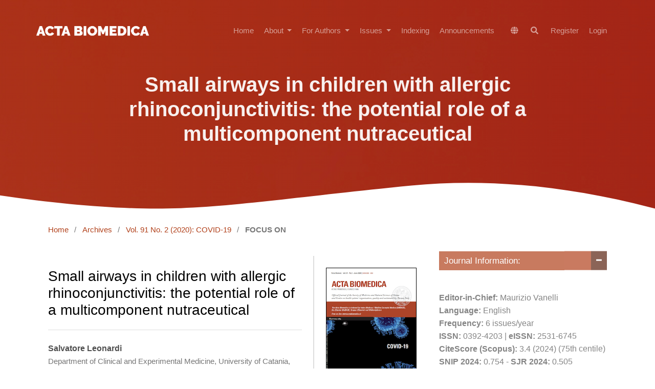

--- FILE ---
content_type: text/html; charset=utf-8
request_url: https://www.mattioli1885journals.com/index.php/actabiomedica/article/view/9641?articlesBySameAuthorPage=6
body_size: 15025
content:
<!DOCTYPE html>
<html lang="en" xml:lang="en">
<head>
	<meta charset="utf-8">
	<meta name="viewport" content="width=device-width, initial-scale=1.0">
	<title>
		Small airways in children with allergic rhinoconjunctivitis: the potential role of a multicomponent nutraceutical
							| Acta Biomedica Atenei Parmensis
			</title>

	
<link rel="icon" href="https://www.mattioli1885journals.com/public/journals/2/favicon_en_US.png">
<meta name="generator" content="Open Journal Systems 3.4.0.8">
<meta name="keywords" content=" Medical, Medicine, Internet, Research, Journal, ehealth, Acta Biomedica, open access publishing, medical research, medical informatics.">
<link rel="schema.DC" href="https://purl.org/dc/elements/1.1/" />
<meta name="DC.Creator.PersonalName" content="Salvatore  Leonardi"/>
<meta name="DC.Creator.PersonalName" content="Giuseppe  Parisi"/>
<meta name="DC.Creator.PersonalName" content="Maria  Papale"/>
<meta name="DC.Creator.PersonalName" content="Anna Maria  Zicari"/>
<meta name="DC.Creator.PersonalName" content="Roberta  Olcese"/>
<meta name="DC.Creator.PersonalName" content="Amelia Licari"/>
<meta name="DC.Creator.PersonalName" content="Gianluigi  Marseglia"/>
<meta name="DC.Creator.PersonalName" content="Giorgio  Ciprandi"/>
<meta name="DC.Date.created" scheme="ISO8601" content="2020-05-11"/>
<meta name="DC.Date.dateSubmitted" scheme="ISO8601" content="2020-04-28"/>
<meta name="DC.Date.issued" scheme="ISO8601" content="2020-05-15"/>
<meta name="DC.Date.modified" scheme="ISO8601" content="2020-05-15"/>
<meta name="DC.Description" xml:lang="en" content="Allergic rhinitis and asthma are closely linked. A progression from rhinitis to overt asthma is common. FEF25-75 is a spirometry parameter that could reflect small airways patency and could reliably predict early bronchial involvement in allergic rhinitis patients. MEF50 very strongly correlates with FEF25-75. The aim of this study was to evaluate possible spirometry change in two groups of children suffering from AR over time. The first group took a course of a nutraceutical (Lertal®) before the observation (active group, AG); a second one was considered as control (control group, CG). The children were visited at baseline, at the end of the nutraceutical course, and after 1 year. FEV1, FVC, and MEF50 were the primary outcomes. After one year, children in AG had significantly higher MEF50 than CG children (p=0.009). In conclusion, the present study showed that a course with a multicomponent nutraceutical could prevent the MEF50 decline in children with allergic rhinoconjunctivitis."/>
<meta name="DC.Format" scheme="IMT" content="application/pdf"/>
<meta name="DC.Identifier" content="9641"/>
<meta name="DC.Identifier.pageNumber" content="350-355"/>
<meta name="DC.Identifier.DOI" content="10.23750/abm.v91i2.9641"/>
<meta name="DC.Identifier.URI" content="https://www.mattioli1885journals.com/index.php/actabiomedica/article/view/9641"/>
<meta name="DC.Language" scheme="ISO639-1" content="en"/>
<meta name="DC.Rights" content="Copyright (c) 2020 Publisher"/>
<meta name="DC.Source" content="Acta Biomedica Atenei Parmensis"/>
<meta name="DC.Source.ISSN" content="2531-6745"/>
<meta name="DC.Source.Issue" content="2"/>
<meta name="DC.Source.Volume" content="91"/>
<meta name="DC.Source.URI" content="https://www.mattioli1885journals.com/index.php/actabiomedica"/>
<meta name="DC.Subject" xml:lang="en" content="allergic rhinitis"/>
<meta name="DC.Subject" xml:lang="en" content="children"/>
<meta name="DC.Subject" xml:lang="en" content="spirometry"/>
<meta name="DC.Subject" xml:lang="en" content="asthma"/>
<meta name="DC.Subject" xml:lang="en" content="MEF50"/>
<meta name="DC.Subject" xml:lang="en" content="nutraceutical"/>
<meta name="DC.Title" content="Small airways in children with allergic rhinoconjunctivitis: the potential role of a multicomponent nutraceutical"/>
<meta name="DC.Type" content="Text.Serial.Journal"/>
<meta name="DC.Type.articleType" content="FOCUS ON"/>
<meta name="gs_meta_revision" content="1.1"/>
<meta name="citation_journal_title" content="Acta Biomedica Atenei Parmensis"/>
<meta name="citation_journal_abbrev" content="Acta Biomed"/>
<meta name="citation_issn" content="2531-6745"/> 
<meta name="citation_author" content="Salvatore  Leonardi"/>
<meta name="citation_author_institution" content="Department of Clinical and Experimental Medicine, University of Catania, Catania, Italy University "/>
<meta name="citation_author" content="Giuseppe  Parisi"/>
<meta name="citation_author_institution" content="Department of Clinical and Experimental Medicine, University of Catania, Catania, Italy University"/>
<meta name="citation_author" content="Maria  Papale"/>
<meta name="citation_author_institution" content="Department of Clinical and Experimental Medicine, University of Catania, Catania, Italy University"/>
<meta name="citation_author" content="Anna Maria  Zicari"/>
<meta name="citation_author_institution" content="Pediatrics Department, Umberto I Hospital, Roma, Sapienza University, Roma, Italy"/>
<meta name="citation_author" content="Roberta  Olcese"/>
<meta name="citation_author_institution" content="Allergy Center, Istituto Giannina Gaslini, Genoa, Italy"/>
<meta name="citation_author" content="Amelia Licari"/>
<meta name="citation_author_institution" content="Department of Pediatrics, Fondazione IRCCS Policlinico San Matteo, University of Pavia, Pavia, Italy"/>
<meta name="citation_author" content="Gianluigi  Marseglia"/>
<meta name="citation_author_institution" content="Department of Pediatrics, Fondazione IRCCS Policlinico San Matteo, University of Pavia, Pavia, Italy"/>
<meta name="citation_author" content="Giorgio  Ciprandi"/>
<meta name="citation_author_institution" content="Allergy Clinic, Villa Montallegro, Genoa, Italy"/>
<meta name="citation_title" content="Small airways in children with allergic rhinoconjunctivitis: the potential role of a multicomponent nutraceutical"/>
<meta name="citation_language" content="en"/>
<meta name="citation_date" content="2020/05/11"/>
<meta name="citation_volume" content="91"/>
<meta name="citation_issue" content="2"/>
<meta name="citation_firstpage" content="350"/>
<meta name="citation_lastpage" content="355"/>
<meta name="citation_doi" content="10.23750/abm.v91i2.9641"/>
<meta name="citation_abstract_html_url" content="https://www.mattioli1885journals.com/index.php/actabiomedica/article/view/9641"/>
<meta name="citation_abstract" xml:lang="en" content="Allergic rhinitis and asthma are closely linked. A progression from rhinitis to overt asthma is common. FEF25-75 is a spirometry parameter that could reflect small airways patency and could reliably predict early bronchial involvement in allergic rhinitis patients. MEF50 very strongly correlates with FEF25-75. The aim of this study was to evaluate possible spirometry change in two groups of children suffering from AR over time. The first group took a course of a nutraceutical (Lertal®) before the observation (active group, AG); a second one was considered as control (control group, CG). The children were visited at baseline, at the end of the nutraceutical course, and after 1 year. FEV1, FVC, and MEF50 were the primary outcomes. After one year, children in AG had significantly higher MEF50 than CG children (p=0.009). In conclusion, the present study showed that a course with a multicomponent nutraceutical could prevent the MEF50 decline in children with allergic rhinoconjunctivitis."/>
<meta name="citation_keywords" xml:lang="en" content="allergic rhinitis"/>
<meta name="citation_keywords" xml:lang="en" content="children"/>
<meta name="citation_keywords" xml:lang="en" content="spirometry"/>
<meta name="citation_keywords" xml:lang="en" content="asthma"/>
<meta name="citation_keywords" xml:lang="en" content="MEF50"/>
<meta name="citation_keywords" xml:lang="en" content="nutraceutical"/>
<meta name="citation_pdf_url" content="https://www.mattioli1885journals.com/index.php/actabiomedica/article/download/9641/8781"/>
<meta name="citation_reference" content="Bousquet J, Khaltaev N, Cruz AA, Denburg J, Fokkens WJ, Togias A, et al. Allergic Rhinitis and its Impact on Asthma (ARIA) 2008 Update (in collaboration with the World Health Organization, GA2LEN and AllerGen). Allergy 2008;63(Suppl. 86):8-160"/>
<meta name="citation_reference" content="Deliu M, Belgrave D, Simpson A, Murray CS, Kerry G, Custovic A. Impact of rhinitis on asthma severity in school-age children. Allergy. 2014 Jun 24. doi: 10.1111/all.12467"/>
<meta name="citation_reference" content="Ciprandi G, Signori A, Tosca MA, Cirillo I. Spirometric abnormalities in patients with allergic rhinitis: indicator of an asthma march? Amer J Rhinol Allergy 2011;32:22-8"/>
<meta name="citation_reference" content="Ciprandi G, Caimmi D, Miraglia del Giudice M, La Rosa M, Salpietro C, Marseglia GL. Recent developments in united airways disease. Allergy Asthma Immunol Res 2012;4:171-7"/>
<meta name="citation_reference" content="Ciprandi G, Cirillo I The lower airway pathology of Rhinitis. Update Review J Allergy Clin Immunol 2006; 118:1105-1109"/>
<meta name="citation_reference" content="Ciprandi G, Cirillo I, Vizzaccaro A, Milanese M, Tosca MA. Nasal obstruction in patients with seasonal allergic rhinitis: relationships between allergic inflammation and nasal airflow. Int Arch Allergy Immunol 2004;134:34-40"/>
<meta name="citation_reference" content="Ciprandi G, Marseglia GL, Klersy C, Tosca MA. Relationships between allergic inflammation and nasal airflow in children with persistent allergic rhinitis due to mite sensitization. Allergy 2005;60:957-60"/>
<meta name="citation_reference" content="Brożek JL, Bousquet J, Agache I, et al. Allergic Rhinitis and its Impact on Asthma (ARIA) guidelines-2016 revision. J Allergy Clin Immunol. 2017;140(4):950-958"/>
<meta name="citation_reference" content="Tay TR, Hew M. Comorbid &quot;treatable traits&quot; in difficult asthma: Current evidence and clinical evaluation. Allergy. 2018;73(7):1369-1382"/>
<meta name="citation_reference" content="Montella S, Baraldi E, Cazzato S, et al. Severe asthma features in children: a case-control online survey. Ital J Pediatr. 2016;42:9"/>
<meta name="citation_reference" content="Marseglia GL, Cirillo I, Vizzaccaro A, Klersy C, Tosca MA, La Rosa M, Ciprandi G. Role of FEF25-75 as early marker of small airways impairment in subjects with allergic rhinitis Allergy Asthma Proc 2007;28:74-8"/>
<meta name="citation_reference" content="Lipworth B. Targeting the small airways asthma phenotype: if we can reach it, should we treat it? Ann Allergy Asthma Immunol 2013;110:233-9"/>
<meta name="citation_reference" content="Simon MR, Chinchilli VM, Phillips BR, et al. Forced expiratory flow between 25% and 75% of vital capacity and FEV1/forced vital capacity ratio in relation to clinical and physiological parameters in asthmatic children with normal FEV1 values. J Allergy Clin Immunol 2010;126:527-34."/>
<meta name="citation_reference" content="Siroux V, Boudier A, Dolgopoloff M, Chanoine S, Bousquet J, Gormand F, et al. Forced midexpiratory flow between 25% and 75% of forced vital capacity is associated with long-term persistence of asthma and poor asthma outcomes. J Allergy Clin Immunol 2016;137:1709-16"/>
<meta name="citation_reference" content="Bar-Yishay E, Amirav I, Goldberg S. Comparison of maximal midexpiratory flow rate and forced expiratory flow at 50% of vital capacity in children. Chest.2003;123:731-5"/>
<meta name="citation_reference" content="Guder G, Brenner S, Stork S, Held M, Broekhuizen BDL, Lammers JWJ, et al. Diagnostic and prognostic utility of mid-expiratory flow rate in older community-dwelling persons with respiratory symptoms, but without chronic obstructive pulmonary disease. BMC Pulmonary Med 2015;15:83"/>
<meta name="citation_reference" content="Valovirta E, Petersen TH, Piotrowska T, Laursen MK, Andersen JS, Sørensen HF, et al. Results from the 5-year SQ grass sublingual immunotherapy tablet asthma prevention (GAP) trial in children with grass pollen allergy. J Allergy Clin Immunol. 2018;141:529-538.e13"/>
<meta name="citation_reference" content="Marseglia GL, Licari A, Ciprandi G. A polycentric, randomized, double blind, parallel-group, placebo-controlled study on Lertal®, a multicomponent nutraceutical, as add-on treatment in children with allergic rhinoconjunctivitis: Phase I during active treatment. J Biol Reg 2019;33:617-622"/>
<meta name="citation_reference" content="Marseglia GL, Licari A, Leonardi S, Papale M, Zicari AM, Schiavi L, et al. A polycentric, randomized, parallel-group, study on Lertal®, a multicomponent nutraceutical, as preventive treatment in children with allergic rhinoconjunctivitis: Phase II. Ital J Ped 2019;45:84"/>
<meta name="citation_reference" content="Pellegrino R, Viegi G, Brusasco V, Crapo RO, Burgos F, Casaburi R, et al. Interpretative strategies for lung function tests. Eur Respir J. 2005;26:948-68"/>
<meta name="citation_reference" content="Mainardi T, Kapoor S, Bielory L. Complementary and alternative medicine: Herbs, phytochemicals and vitamins and their immunologic effects. J Allergy Clin Immunol 2009;123:283-94"/>
<meta name="citation_reference" content="Ciprandi G, Cirillo I, Signori A. Impact of allergic rhinitis on bronchi: an 8 year follow up study. Am J Rhinol Allergy 2011;25:72-6"/>
<meta name="citation_reference" content="Cirillo I, Gallo F, Ciprandi G. Impaired spirometry may predict bronchial hyper-responsiveness. JACI in practice 2018;6:2127-9"/>
<meta name="citation_reference" content="Ciprandi G, Silvestri M, Pistorio A, Tosca MA, Cirillo I. Clustering analysis in outpatients with allergic rhinitis in clinical practice. Allergy 2019 ;74:607-10"/>
<link rel="alternate" type="application/atom+xml" href="https://www.mattioli1885journals.com/index.php/actabiomedica/gateway/plugin/WebFeedGatewayPlugin/atom">
<link rel="alternate" type="application/rdf+xml" href="https://www.mattioli1885journals.com/index.php/actabiomedica/gateway/plugin/WebFeedGatewayPlugin/rss">
<link rel="alternate" type="application/rss+xml" href="https://www.mattioli1885journals.com/index.php/actabiomedica/gateway/plugin/WebFeedGatewayPlugin/rss2">
	<link rel="stylesheet" href="https://www.mattioli1885journals.com/index.php/actabiomedica/$$$call$$$/page/page/css?name=stylesheetless" type="text/css" /><style type="text/css">.hero-section { background: center / cover no-repeat url("https://www.mattioli1885journals.com/public/journals/2/homepageImage_en.jpg");}</style><link rel="stylesheet" href="https://www.mattioli1885journals.com/index.php/actabiomedica/$$$call$$$/page/page/css?name=stylesheetless_new" type="text/css" /><link rel="stylesheet" href="https://www.mattioli1885journals.com/index.php/actabiomedica/$$$call$$$/page/page/css?name=stylesheet" type="text/css" /><link rel="stylesheet" href="https://www.mattioli1885journals.com/lib/pkp/styles/fontawesome/fontawesome.css?v=3.4.0.8" type="text/css" /><link rel="stylesheet" href="https://www.mattioli1885journals.com/plugins/themes/material/vendor/fontawesome/css/all.min.css?v=3.4.0.8" type="text/css" /><link rel="stylesheet" href="https://www.mattioli1885journals.com/plugins/themes/material/vendor/mdb/css/mdb.min.css?v=3.4.0.8" type="text/css" /><link rel="stylesheet" href="https://www.mattioli1885journals.com/plugins/themes/material/vendor/aos/aos.css?v=3.4.0.8" type="text/css" /><link rel="stylesheet" href="https://www.mattioli1885journals.com/plugins/themes/material/vendor/swiper/swiper-bundle.min.css?v=3.4.0.8" type="text/css" /><link rel="stylesheet" href="https://www.mattioli1885journals.com/index.php/actabiomedica/$$$call$$$/page/page/css?name=my-custom-layout-new" type="text/css" /><link rel="stylesheet" href="https://www.mattioli1885journals.com/plugins/generic/onlineFirst/css/paginationStyle.css?v=3.4.0.8" type="text/css" /><link rel="stylesheet" href="https://www.mattioli1885journals.com/plugins/generic/citations/css/citations.css?v=3.4.0.8" type="text/css" /><link rel="stylesheet" href="https://www.mattioli1885journals.com/plugins/generic/doiInSummary/styles/doi.css?v=3.4.0.8" type="text/css" /><link rel="stylesheet" href="https://www.mattioli1885journals.com/plugins/generic/webOfScience/styles/wos.css?v=3.4.0.8" type="text/css" /><link rel="stylesheet" href="https://www.mattioli1885journals.com/plugins/generic/citationStyleLanguage/css/citationStyleLanguagePlugin.css?v=3.4.0.8" type="text/css" />


</head>

<body class="pkp_page_article pkp_op_view has_site_logo" dir="ltr">

	<!-- ======= Header ======= -->
	<header id="header" class="fixed-top d-flex align-items-center">
  		    <div class="container d-flex justify-content-between align-items-center">
    	<div class="logo">
    						<a href="https://www.mattioli1885journals.com/index.php/actabiomedica/index" class="navbar-brand _is_img">
					<img
						src="https://www.mattioli1885journals.com/public/journals/2/pageHeaderLogoImage_en.png"
						width="2000"
						height="313"
													alt="SS"
												class="img-fluid"
						>
				</a>
					</div>

		<nav id="navbar" class="navbar navbar-dark flex-row shadow-0">
			
											<ul id="_navigationPrimary" class="_pkp_navigation_primary navbar-nav ml-auto">

								<li class=" nav-item">
														<a href="http://mattioli1885journals.com/index.php/actabiomedica" class="nav-link">
						Home
					</a>
							</li>
								<li class=" nav-item">
									<div class="dropdown">
						<a
							href="https://www.mattioli1885journals.com/index.php/actabiomedica/about"
							class="dropdown-toggle nav-link"
							type="button"
							id="_navigationPrimary"
							data-mdb-toggle="dropdown"
							aria-expanded="false" >
							About
						</a>
						<ul
							class="dropdown-menu dropdown-menu-xxl-end dropdown-menu-light"
							aria-labelledby="_navigationPrimary">
																								<li class="">
										<a
											href="https://www.mattioli1885journals.com/index.php/actabiomedica/about"
											class="dropdown-item">
											About the Journal
										</a>
									</li>
																																<li class="">
										<a
											href="https://www.mattioli1885journals.com/index.php/actabiomedica/policies"
											class="dropdown-item">
											Journal Policies
										</a>
									</li>
																																<li class="">
										<a
											href="https://www.mattioli1885journals.com/index.php/actabiomedica/openaccessstatement"
											class="dropdown-item">
											Copyright notice
										</a>
									</li>
																																<li class="">
										<a
											href="https://www.mattioli1885journals.com/index.php/actabiomedica/peerreview"
											class="dropdown-item">
											Peer review
										</a>
									</li>
																																<li class="">
										<a
											href="https://www.mattioli1885journals.com/index.php/actabiomedica/about/editorialTeam"
											class="dropdown-item">
											Editorial Board
										</a>
									</li>
																																<li class="">
										<a
											href="https://www.mattioli1885journals.com/index.php/actabiomedica/aboutpublisher"
											class="dropdown-item">
											About the Publisher
										</a>
									</li>
																																<li class="">
										<a
											href="https://www.mattioli1885journals.com/index.php/actabiomedica/about/contact"
											class="dropdown-item">
											Contact
										</a>
									</li>
																					</ul>
					</div>
							</li>
								<li class=" nav-item">
									<div class="dropdown">
						<a
							href="https://www.mattioli1885journals.com/index.php/actabiomedica/forauthors"
							class="dropdown-toggle nav-link"
							type="button"
							id="_navigationPrimary"
							data-mdb-toggle="dropdown"
							aria-expanded="false" >
							For Authors
						</a>
						<ul
							class="dropdown-menu dropdown-menu-xxl-end dropdown-menu-light"
							aria-labelledby="_navigationPrimary">
																								<li class="">
										<a
											href="https://www.mattioli1885journals.com/index.php/actabiomedica/authorguidelines"
											class="dropdown-item">
											Author Guidelines
										</a>
									</li>
																																<li class="">
										<a
											href="https://www.mattioli1885journals.com/index.php/actabiomedica/how_to_avoid_a_desk-rejection"
											class="dropdown-item">
											How to avoid a desk-rejection 
										</a>
									</li>
																																<li class="">
										<a
											href="https://www.mattioli1885journals.com/index.php/actabiomedica/about/submissions"
											class="dropdown-item">
											Make a new submission
										</a>
									</li>
																																<li class="">
										<a
											href="https://www.mattioli1885journals.com/index.php/actabiomedica/editorialdecision"
											class="dropdown-item">
											Editorial decision and Revision
										</a>
									</li>
																																<li class="">
										<a
											href="https://www.mattioli1885journals.com/index.php/actabiomedica/publicationfee"
											class="dropdown-item">
											Article Processing Charge (APC)
										</a>
									</li>
																																<li class="">
										<a
											href="https://www.mattioli1885journals.com/index.php/actabiomedica/submissions"
											class="dropdown-item">
											View your pending submissions
										</a>
									</li>
																																<li class="">
										<a
											href="https://www.mattioli1885journals.com/index.php/actabiomedica/Publons"
											class="dropdown-item">
											For Reviewers Publons
										</a>
									</li>
																																<li class="">
										<a
											href="https://www.mattioli1885journals.com/index.php/actabiomedica/mostpopulararticles"
											class="dropdown-item">
											Most popular articles
										</a>
									</li>
																																<li class="">
										<a
											href="https://www.mattioli1885journals.com/index.php/actabiomedica/webinars"
											class="dropdown-item">
											Webinars
										</a>
									</li>
																					</ul>
					</div>
							</li>
								<li class=" nav-item">
									<div class="dropdown">
						<a
							href="https://www.mattioli1885journals.com/index.php/actabiomedica/issue/archive"
							class="dropdown-toggle nav-link"
							type="button"
							id="_navigationPrimary"
							data-mdb-toggle="dropdown"
							aria-expanded="false" >
							Issues
						</a>
						<ul
							class="dropdown-menu dropdown-menu-xxl-end dropdown-menu-light"
							aria-labelledby="_navigationPrimary">
																								<li class="">
										<a
											href="https://www.mattioli1885journals.com/index.php/actabiomedica/issue/current"
											class="dropdown-item">
											Current Issue
										</a>
									</li>
																																<li class="">
										<a
											href="https://www.mattioli1885journals.com/index.php/actabiomedica/issue/archive"
											class="dropdown-item">
											Archives
										</a>
									</li>
																					</ul>
					</div>
							</li>
								<li class=" nav-item">
														<a href="https://www.mattioli1885journals.com/index.php/actabiomedica/indexing" class="nav-link">
						Indexing
					</a>
							</li>
								<li class=" nav-item">
														<a href="https://www.mattioli1885journals.com/index.php/actabiomedica/announcement" class="nav-link">
						Announcements
					</a>
							</li>
			</ul>

			
      	</nav><!-- .navbar -->

      	<nav class="navbar navbar-expand-lg navbar-dark scrolling-navbar d-flex flex-column shadow-0">
			<div class="container">
				<div class="navbar-collapse d-flex justify-content-end">
					
<ul class="navbar-nav mr-auto flex-row ">
		<li class="nav-item ">
		<div class="dropdown">
							<a href="#" class="nav-link" type="button" id="dropdownSidebar" data-mdb-toggle="dropdown" aria-expanded="false">
					<i class="fas fa-globe"></i>
				</a>
						<ul class="dropdown-menu dropdown-menu-xxl-end dropdown-menu-light" aria-labelledby="dropdownSidebar">
									<li class="locale_0" lang="0">
						<a href="https://www.mattioli1885journals.com/index.php/actabiomedica/user/setLocale?source=%2Findex.php%2Factabiomedica%2Farticle%2Fview%2F9641%3FarticlesBySameAuthorPage%3D6" class="dropdown-item">
							en
						</a>
					</li>
							</ul>
		</div>
	</li>

		<li class=" nav-item">
					<a href="https://www.mattioli1885journals.com/index.php/actabiomedica/search" class="nav-link mx-1">
				<i class="fas fa-search"></i>
			</a>
			</li>
</ul>											<ul id="_navigationUser" class="_pkp_navigation_user flex-row justify-content-end navbar-nav ml-auto">

								<li class="profile px-2 px-md-0 nav-item">
														<a href="https://www.mattioli1885journals.com/index.php/actabiomedica/user/register" class="nav-link">
						Register
					</a>
							</li>
								<li class="profile px-2 px-md-0 nav-item">
														<a href="https://www.mattioli1885journals.com/index.php/actabiomedica/login" class="nav-link">
						Login
					</a>
							</li>
										</ul>

				</div>
			</div>
		</nav>
      	<button
    type="button"
    class="navbar-toggler text-white d-lg-none"
    data-mdb-toggle="modal"
    data-mdb-target="#exampleModal">
	<i class="fas fa-bars"></i>
</button>

<!-- Modal -->
<div class="modal fade" id="exampleModal" tabindex="-1" aria-labelledby="exampleModalLabel" aria-hidden="true">
	<div class="modal-dialog">
		<div class="modal-content">
			<div class="modal-header">
				<h5 class="modal-title" id="exampleModalLabel"></h5>
				<button type="button" class="btn-close" data-mdb-dismiss="modal" aria-label="Close"></button>
			</div>
			<div class="modal-body">
	      		<div>
		      		
																	<ul id="_navigationPrimary" class="_pkp_navigation_primary d-block navbar-nav ml-auto">

								<li class="text-dark nav-item">
														<a href="http://mattioli1885journals.com/index.php/actabiomedica" class="nav-link">
						Home
					</a>
							</li>
								<li class="text-dark nav-item">
									<div class="dropdown">
						<a
							href="https://www.mattioli1885journals.com/index.php/actabiomedica/about"
							class="dropdown-toggle nav-link"
							type="button"
							id="_navigationPrimary"
							data-mdb-toggle="dropdown"
							aria-expanded="false" >
							About
						</a>
						<ul
							class="dropdown-menu dropdown-menu-xxl-end dropdown-menu-light"
							aria-labelledby="_navigationPrimary">
																								<li class="text-dark">
										<a
											href="https://www.mattioli1885journals.com/index.php/actabiomedica/about"
											class="dropdown-item">
											About the Journal
										</a>
									</li>
																																<li class="text-dark">
										<a
											href="https://www.mattioli1885journals.com/index.php/actabiomedica/policies"
											class="dropdown-item">
											Journal Policies
										</a>
									</li>
																																<li class="text-dark">
										<a
											href="https://www.mattioli1885journals.com/index.php/actabiomedica/openaccessstatement"
											class="dropdown-item">
											Copyright notice
										</a>
									</li>
																																<li class="text-dark">
										<a
											href="https://www.mattioli1885journals.com/index.php/actabiomedica/peerreview"
											class="dropdown-item">
											Peer review
										</a>
									</li>
																																<li class="text-dark">
										<a
											href="https://www.mattioli1885journals.com/index.php/actabiomedica/about/editorialTeam"
											class="dropdown-item">
											Editorial Board
										</a>
									</li>
																																<li class="text-dark">
										<a
											href="https://www.mattioli1885journals.com/index.php/actabiomedica/aboutpublisher"
											class="dropdown-item">
											About the Publisher
										</a>
									</li>
																																<li class="text-dark">
										<a
											href="https://www.mattioli1885journals.com/index.php/actabiomedica/about/contact"
											class="dropdown-item">
											Contact
										</a>
									</li>
																					</ul>
					</div>
							</li>
								<li class="text-dark nav-item">
									<div class="dropdown">
						<a
							href="https://www.mattioli1885journals.com/index.php/actabiomedica/forauthors"
							class="dropdown-toggle nav-link"
							type="button"
							id="_navigationPrimary"
							data-mdb-toggle="dropdown"
							aria-expanded="false" >
							For Authors
						</a>
						<ul
							class="dropdown-menu dropdown-menu-xxl-end dropdown-menu-light"
							aria-labelledby="_navigationPrimary">
																								<li class="text-dark">
										<a
											href="https://www.mattioli1885journals.com/index.php/actabiomedica/authorguidelines"
											class="dropdown-item">
											Author Guidelines
										</a>
									</li>
																																<li class="text-dark">
										<a
											href="https://www.mattioli1885journals.com/index.php/actabiomedica/how_to_avoid_a_desk-rejection"
											class="dropdown-item">
											How to avoid a desk-rejection 
										</a>
									</li>
																																<li class="text-dark">
										<a
											href="https://www.mattioli1885journals.com/index.php/actabiomedica/about/submissions"
											class="dropdown-item">
											Make a new submission
										</a>
									</li>
																																<li class="text-dark">
										<a
											href="https://www.mattioli1885journals.com/index.php/actabiomedica/editorialdecision"
											class="dropdown-item">
											Editorial decision and Revision
										</a>
									</li>
																																<li class="text-dark">
										<a
											href="https://www.mattioli1885journals.com/index.php/actabiomedica/publicationfee"
											class="dropdown-item">
											Article Processing Charge (APC)
										</a>
									</li>
																																<li class="text-dark">
										<a
											href="https://www.mattioli1885journals.com/index.php/actabiomedica/submissions"
											class="dropdown-item">
											View your pending submissions
										</a>
									</li>
																																<li class="text-dark">
										<a
											href="https://www.mattioli1885journals.com/index.php/actabiomedica/Publons"
											class="dropdown-item">
											For Reviewers Publons
										</a>
									</li>
																																<li class="text-dark">
										<a
											href="https://www.mattioli1885journals.com/index.php/actabiomedica/mostpopulararticles"
											class="dropdown-item">
											Most popular articles
										</a>
									</li>
																																<li class="text-dark">
										<a
											href="https://www.mattioli1885journals.com/index.php/actabiomedica/webinars"
											class="dropdown-item">
											Webinars
										</a>
									</li>
																					</ul>
					</div>
							</li>
								<li class="text-dark nav-item">
									<div class="dropdown">
						<a
							href="https://www.mattioli1885journals.com/index.php/actabiomedica/issue/archive"
							class="dropdown-toggle nav-link"
							type="button"
							id="_navigationPrimary"
							data-mdb-toggle="dropdown"
							aria-expanded="false" >
							Issues
						</a>
						<ul
							class="dropdown-menu dropdown-menu-xxl-end dropdown-menu-light"
							aria-labelledby="_navigationPrimary">
																								<li class="text-dark">
										<a
											href="https://www.mattioli1885journals.com/index.php/actabiomedica/issue/current"
											class="dropdown-item">
											Current Issue
										</a>
									</li>
																																<li class="text-dark">
										<a
											href="https://www.mattioli1885journals.com/index.php/actabiomedica/issue/archive"
											class="dropdown-item">
											Archives
										</a>
									</li>
																					</ul>
					</div>
							</li>
								<li class="text-dark nav-item">
														<a href="https://www.mattioli1885journals.com/index.php/actabiomedica/indexing" class="nav-link">
						Indexing
					</a>
							</li>
								<li class="text-dark nav-item">
														<a href="https://www.mattioli1885journals.com/index.php/actabiomedica/announcement" class="nav-link">
						Announcements
					</a>
							</li>
			</ul>

					
				</div>

				<hr/>

				<div>
					
<ul class="navbar-nav mr-auto flex-row d-block">
		<li class="nav-item mx-0">
		<div class="dropdown">
							<a href="#" class="nav-link dropdown-toggle" type="button" id="dropdownSidebar" data-mdb-toggle="dropdown" aria-expanded="false">
					Language
				</a>
						<ul class="dropdown-menu dropdown-menu-xxl-end dropdown-menu-light" aria-labelledby="dropdownSidebar">
									<li class="locale_0" lang="0">
						<a href="https://www.mattioli1885journals.com/index.php/actabiomedica/user/setLocale?source=%2Findex.php%2Factabiomedica%2Farticle%2Fview%2F9641%3FarticlesBySameAuthorPage%3D6" class="dropdown-item">
							en
						</a>
					</li>
							</ul>
		</div>
	</li>

		<li class="mx-0 nav-item">
					<a href="https://www.mattioli1885journals.com/index.php/actabiomedica/search" class="nav-link">
				Search
			</a>
			</li>
</ul>											<ul id="_navigationUser" class="_pkp_navigation_user d-block navbar-nav ml-auto">

								<li class="profile text-dark nav-item">
														<a href="https://www.mattioli1885journals.com/index.php/actabiomedica/user/register" class="nav-link">
						Register
					</a>
							</li>
								<li class="profile text-dark nav-item">
														<a href="https://www.mattioli1885journals.com/index.php/actabiomedica/login" class="nav-link">
						Login
					</a>
							</li>
										</ul>

				</div>
			</div>
			<div class="modal-footer">
				
			</div>
		</div>
	</div>
</div>    </div>
  </header><!-- End Header -->

  


		
		<div class="mainWrapper">
	<main class="" role="main">
		<a id="pkp_content_main"></a>

				
			<section class="hero-section inner-page">
			  <div class="wave">

			    <svg width="1920px" height="90px" viewBox="0 0 1920 90" version="1.1" xmlns="http://www.w3.org/2000/svg" xmlns:xlink="http://www.w3.org/1999/xlink">
			      <g id="Page-1" stroke="none" stroke-width="1" fill="none" fill-rule="evenodd">
			        <g id="Apple-TV" transform="translate(0.000000, -402.000000)" fill="#FFFFFF">
			          <path d="M0,439.134243 C175.04074,464.89273 327.944386,477.771974 458.710937,477.771974 C654.860765,477.771974 870.645295,442.632362 1205.9828,410.192501 C1429.54114,388.565926 1667.54687,411.092417 1920,477.771974 L1920,667 L1017.15166,667 L0,667 L0,439.134243 Z" id="Path"></path>
			        </g>
			      </g>
			    </svg>

			  </div>

			  <div class="container">
			    <div class="row align-items-center">
			      <div class="col-12">
			        <div class="row justify-content-center">
			          <div class="col-md-10 text-center hero-text">
			            <h1 data-aos="fade-up" data-aos-delay="">Small airways in children with allergic rhinoconjunctivitis: the potential role of a multicomponent nutraceutical</h1>
			            <p class="mb-5" data-aos="fade-up" data-aos-delay="100"></p>
			          </div>
			        </div>
			      </div>
			    </div>
			  </div>

			</section>
		
<div class="page page_article">
			<nav class="cmp_breadcrumbs" role="navigation" aria-label="You are here:">
	<ol>
		<li>
			<a href="https://www.mattioli1885journals.com/index.php/actabiomedica/index">
				Home
			</a>
			<span class="separator">/</span>
		</li>
		<li>
			<a href="https://www.mattioli1885journals.com/index.php/actabiomedica/issue/archive">
				Archives
			</a>
			<span class="separator">/</span>
		</li>
					<li>
				<a href="https://www.mattioli1885journals.com/index.php/actabiomedica/issue/view/723">
					Vol. 91 No. 2 (2020): COVID-19
				</a>
				<span class="separator">/</span>
			</li>
				<li class="current" aria-current="page">
			<span aria-current="page">
									FOCUS ON
							</span>
		</li>
	</ol>
</nav>
	
		  	 <article class="obj_article_details">

		
	<div class="d-md-flex">
		<div class="main_entry">
			<section class="item">
				<h3 class="page_title">
					Small airways in children with allergic rhinoconjunctivitis: the potential role of a multicomponent nutraceutical
				</h3>

							</section> 

							<section class="item authors">
					<h2 class="pkp_screen_reader">Authors</h2>
					<ul class="authors">
											<li>
							<span class="name">
								Salvatore  Leonardi
							</span>
															<span class="affiliation">
									Department of Clinical and Experimental Medicine, University of Catania, Catania, Italy University 
																	</span>
																				</li>
											<li>
							<span class="name">
								Giuseppe  Parisi
							</span>
															<span class="affiliation">
									Department of Clinical and Experimental Medicine, University of Catania, Catania, Italy University
																	</span>
																				</li>
											<li>
							<span class="name">
								Maria  Papale
							</span>
															<span class="affiliation">
									Department of Clinical and Experimental Medicine, University of Catania, Catania, Italy University
																	</span>
																				</li>
											<li>
							<span class="name">
								Anna Maria  Zicari
							</span>
															<span class="affiliation">
									Pediatrics Department, Umberto I Hospital, Roma, Sapienza University, Roma, Italy
																	</span>
																				</li>
											<li>
							<span class="name">
								Roberta  Olcese
							</span>
															<span class="affiliation">
									Allergy Center, Istituto Giannina Gaslini, Genoa, Italy
																	</span>
																				</li>
											<li>
							<span class="name">
								Amelia Licari
							</span>
															<span class="affiliation">
									Department of Pediatrics, Fondazione IRCCS Policlinico San Matteo, University of Pavia, Pavia, Italy
																	</span>
																				</li>
											<li>
							<span class="name">
								Gianluigi  Marseglia
							</span>
															<span class="affiliation">
									Department of Pediatrics, Fondazione IRCCS Policlinico San Matteo, University of Pavia, Pavia, Italy
																	</span>
																				</li>
											<li>
							<span class="name">
								Giorgio  Ciprandi
							</span>
															<span class="affiliation">
									Allergy Clinic, Villa Montallegro, Genoa, Italy
																	</span>
																				</li>
										</ul>
				</section>
			
						
									<section class="item keywords">
				<h4 class="_label">
										Keywords:
				</h4>
				<span class="value">
											allergic rhinitis, 											children, 											spirometry, 											asthma, 											MEF50, 											nutraceutical									</span>
			</section>
			
										<section class="item abstract">
					<h4 class="_label">Abstract</h4>
					<p>Allergic rhinitis and asthma are closely linked. A progression from rhinitis to overt asthma is common. FEF<sub>25-75 </sub>is a spirometry parameter that could reflect small airways patency and could reliably predict early bronchial involvement in allergic rhinitis patients. MEF<sub>50</sub> very strongly correlates with FEF<sub>25-75</sub>. The aim of this study was to evaluate possible spirometry change in two groups of children suffering from AR over time. The first group took a course of a nutraceutical (Lertal<strong>®</strong>) before the observation (active group, AG); a second one was considered as control (control group, CG). The children were visited at baseline, at the end of the nutraceutical course, and after 1 year. FEV<sub>1</sub>, FVC, and MEF<sub>50</sub> were the primary outcomes. After one year, children in AG had significantly higher MEF<sub>50</sub> than CG children (p=0.009). In conclusion, the present study showed that a course with a multicomponent nutraceutical could prevent the MEF<sub>50</sub> decline in children with allergic rhinoconjunctivitis.</p>
				</section>
			
			

																																																																				
										<section class="item references">
					<h2 class="label">
						References
					</h2>
					<div class="value">
																					<p>Bousquet J, Khaltaev N, Cruz AA, Denburg J, Fokkens WJ, Togias A, et al. Allergic Rhinitis and its Impact on Asthma (ARIA) 2008 Update (in collaboration with the World Health Organization, GA2LEN and AllerGen). Allergy 2008;63(Suppl. 86):8-160 </p>
															<p>Deliu M, Belgrave D, Simpson A, Murray CS, Kerry G, Custovic A. Impact of rhinitis on asthma severity in school-age children. Allergy. 2014 Jun 24. doi: 10.1111/all.12467 </p>
															<p>Ciprandi G, Signori A, Tosca MA, Cirillo I. Spirometric abnormalities in patients with allergic rhinitis: indicator of an asthma march? Amer J Rhinol Allergy 2011;32:22-8 </p>
															<p>Ciprandi G, Caimmi D, Miraglia del Giudice M, La Rosa M, Salpietro C, Marseglia GL. Recent developments in united airways disease. Allergy Asthma Immunol Res 2012;4:171-7 </p>
															<p>Ciprandi G, Cirillo I The lower airway pathology of Rhinitis. Update Review J Allergy Clin Immunol 2006; 118:1105-1109 </p>
															<p>Ciprandi G, Cirillo I, Vizzaccaro A, Milanese M, Tosca MA. Nasal obstruction in patients with seasonal allergic rhinitis: relationships between allergic inflammation and nasal airflow. Int Arch Allergy Immunol 2004;134:34-40 </p>
															<p>Ciprandi G, Marseglia GL, Klersy C, Tosca MA. Relationships between allergic inflammation and nasal airflow in children with persistent allergic rhinitis due to mite sensitization. Allergy 2005;60:957-60 </p>
															<p>Brożek JL, Bousquet J, Agache I, et al. Allergic Rhinitis and its Impact on Asthma (ARIA) guidelines-2016 revision. J Allergy Clin Immunol. 2017;140(4):950-958 </p>
															<p>Tay TR, Hew M. Comorbid "treatable traits" in difficult asthma: Current evidence and clinical evaluation. Allergy. 2018;73(7):1369-1382 </p>
															<p>Montella S, Baraldi E, Cazzato S, et al. Severe asthma features in children: a case-control online survey. Ital J Pediatr. 2016;42:9 </p>
															<p>Marseglia GL, Cirillo I, Vizzaccaro A, Klersy C, Tosca MA, La Rosa M, Ciprandi G. Role of FEF25-75 as early marker of small airways impairment in subjects with allergic rhinitis Allergy Asthma Proc 2007;28:74-8 </p>
															<p>Lipworth B. Targeting the small airways asthma phenotype: if we can reach it, should we treat it? Ann Allergy Asthma Immunol 2013;110:233-9 </p>
															<p>Simon MR, Chinchilli VM, Phillips BR, et al. Forced expiratory flow between 25% and 75% of vital capacity and FEV1/forced vital capacity ratio in relation to clinical and physiological parameters in asthmatic children with normal FEV1 values. J Allergy Clin Immunol 2010;126:527-34. </p>
															<p>Siroux V, Boudier A, Dolgopoloff M, Chanoine S, Bousquet J, Gormand F, et al. Forced midexpiratory flow between 25% and 75% of forced vital capacity is associated with long-term persistence of asthma and poor asthma outcomes. J Allergy Clin Immunol 2016;137:1709-16 </p>
															<p>Bar-Yishay E, Amirav I, Goldberg S. Comparison of maximal midexpiratory flow rate and forced expiratory flow at 50% of vital capacity in children. Chest.2003;123:731-5 </p>
															<p>Guder G, Brenner S, Stork S, Held M, Broekhuizen BDL, Lammers JWJ, et al. Diagnostic and prognostic utility of mid-expiratory flow rate in older community-dwelling persons with respiratory symptoms, but without chronic obstructive pulmonary disease. BMC Pulmonary Med 2015;15:83 </p>
															<p>Valovirta E, Petersen TH, Piotrowska T, Laursen MK, Andersen JS, Sørensen HF, et al. Results from the 5-year SQ grass sublingual immunotherapy tablet asthma prevention (GAP) trial in children with grass pollen allergy. J Allergy Clin Immunol. 2018;141:529-538.e13 </p>
															<p>Marseglia GL, Licari A, Ciprandi G. A polycentric, randomized, double blind, parallel-group, placebo-controlled study on Lertal®, a multicomponent nutraceutical, as add-on treatment in children with allergic rhinoconjunctivitis: Phase I during active treatment. J Biol Reg 2019;33:617-622 </p>
															<p>Marseglia GL, Licari A, Leonardi S, Papale M, Zicari AM, Schiavi L, et al. A polycentric, randomized, parallel-group, study on Lertal®, a multicomponent nutraceutical, as preventive treatment in children with allergic rhinoconjunctivitis: Phase II. Ital J Ped 2019;45:84 </p>
															<p>Pellegrino R, Viegi G, Brusasco V, Crapo RO, Burgos F, Casaburi R, et al. Interpretative strategies for lung function tests. Eur Respir J. 2005;26:948-68 </p>
															<p>Mainardi T, Kapoor S, Bielory L. Complementary and alternative medicine: Herbs, phytochemicals and vitamins and their immunologic effects. J Allergy Clin Immunol 2009;123:283-94 </p>
															<p>Ciprandi G, Cirillo I, Signori A. Impact of allergic rhinitis on bronchi: an 8 year follow up study. Am J Rhinol Allergy 2011;25:72-6 </p>
															<p>Cirillo I, Gallo F, Ciprandi G. Impaired spirometry may predict bronchial hyper-responsiveness. JACI in practice 2018;6:2127-9 </p>
															<p>Ciprandi G, Silvestri M, Pistorio A, Tosca MA, Cirillo I. Clustering analysis in outpatients with allergic rhinitis in clinical practice. Allergy 2019 ;74:607-10 </p>
																		</div>
				</section>
			
		</div><!-- .main_entry -->

		<div class="entry_details"> 
										<div class="item cover_image">
					<div class="sub_item">
													<a href="https://www.mattioli1885journals.com/index.php/actabiomedica/issue/view/723">
								<img src="https://www.mattioli1885journals.com/public/journals/2/cover_issue_723_en_US.png" alt="">
							</a>
											</div>
				</div>
			
										<div class="item galleys">
					<h2 class="pkp_screen_reader">
						Downloads
					</h2>
					<ul class="value galleys_links">
													<li>
								
	
							

<a class="obj_galley_link btn btn-primary  pdf" href="https://www.mattioli1885journals.com/index.php/actabiomedica/article/view/9641/8781">

		
	PDF

	</a>
							</li>
											</ul>
				</div>
						
						<div class="item published">
				<section class="sub_item">
					<h2 class="label">
						Published
					</h2>
					<div class="value">
																			<span>11-05-2020</span>
																	</div>
				</section>
							</div>
			
										<div class="item issue">

											<section class="sub_item">
							<h2 class="label">
								Issue
							</h2>
							<div class="value">
								<a class="title" href="https://www.mattioli1885journals.com/index.php/actabiomedica/issue/view/723">
									Vol. 91 No. 2 (2020): COVID-19
								</a>
							</div>
						</section>
					
											<section class="sub_item">
							<h2 class="label">
								Section
							</h2>
							<div class="value">
								FOCUS ON
							</div>
						</section>
					
									</div>
			
						
										<div class="item copyright">
					<h2 class="label">
						License
					</h2>
										<p>This is an Open Access article distributed under the terms of the Creative Commons Attribution License (<a href="https://creativecommons.org/licenses/by-nc/4.0" target="_blank" rel="noopener">https://creativecommons.org/licenses/by-nc/4.0</a>) which permits unrestricted use, distribution, and reproduction in any medium, provided the original work is properly cited.</p>
<p><strong>Transfer of Copyright and Permission to Reproduce Parts of Published Papers. <br /></strong>Authors retain the copyright for their published work. No formal permission will be required to reproduce parts (tables or illustrations) of published papers, provided the source is quoted appropriately and reproduction has no commercial intent. <strong>Reproductions with commercial intent will require written permission and payment of royalties.</strong></p>
				</div>
			
				<div class="item citation">
		<section class="sub_item citation_display">
			<h2 class="label">
				How to Cite
			</h2>
			<div class="value">
				<div id="citationOutput" role="region" aria-live="polite">
					<div class="csl-bib-body">
  <div class="csl-entry"><div class="csl-left-margin">1.</div><div class="csl-right-inline">Leonardi S, Parisi G, Papale M, et al. Small airways in children with allergic rhinoconjunctivitis: the potential role of a multicomponent nutraceutical. <i>Acta Biomed</i>. 2020;91(2):350-355. doi:<a href="https://doi.org/10.23750/abm.v91i2.9641">10.23750/abm.v91i2.9641</a></div></div>
</div>
				</div>
				<div class="citation_formats">
					<button class="citation_formats_button label" aria-controls="cslCitationFormats" aria-expanded="false" data-csl-dropdown="true">
						More Citation Formats
					</button>
					<div id="cslCitationFormats" class="citation_formats_list" aria-hidden="true">
						<ul class="citation_formats_styles">
															<li>
									<a
											rel="nofollow"
											aria-controls="citationOutput"
											href="https://www.mattioli1885journals.com/index.php/actabiomedica/citationstylelanguage/get/acm-sig-proceedings?submissionId=9641&amp;publicationId=6748&amp;issueId=723"
											data-load-citation
											data-json-href="https://www.mattioli1885journals.com/index.php/actabiomedica/citationstylelanguage/get/acm-sig-proceedings?submissionId=9641&amp;publicationId=6748&amp;issueId=723&amp;return=json"
									>
										ACM
									</a>
								</li>
															<li>
									<a
											rel="nofollow"
											aria-controls="citationOutput"
											href="https://www.mattioli1885journals.com/index.php/actabiomedica/citationstylelanguage/get/acs-nano?submissionId=9641&amp;publicationId=6748&amp;issueId=723"
											data-load-citation
											data-json-href="https://www.mattioli1885journals.com/index.php/actabiomedica/citationstylelanguage/get/acs-nano?submissionId=9641&amp;publicationId=6748&amp;issueId=723&amp;return=json"
									>
										ACS
									</a>
								</li>
															<li>
									<a
											rel="nofollow"
											aria-controls="citationOutput"
											href="https://www.mattioli1885journals.com/index.php/actabiomedica/citationstylelanguage/get/apa?submissionId=9641&amp;publicationId=6748&amp;issueId=723"
											data-load-citation
											data-json-href="https://www.mattioli1885journals.com/index.php/actabiomedica/citationstylelanguage/get/apa?submissionId=9641&amp;publicationId=6748&amp;issueId=723&amp;return=json"
									>
										APA
									</a>
								</li>
															<li>
									<a
											rel="nofollow"
											aria-controls="citationOutput"
											href="https://www.mattioli1885journals.com/index.php/actabiomedica/citationstylelanguage/get/associacao-brasileira-de-normas-tecnicas?submissionId=9641&amp;publicationId=6748&amp;issueId=723"
											data-load-citation
											data-json-href="https://www.mattioli1885journals.com/index.php/actabiomedica/citationstylelanguage/get/associacao-brasileira-de-normas-tecnicas?submissionId=9641&amp;publicationId=6748&amp;issueId=723&amp;return=json"
									>
										ABNT
									</a>
								</li>
															<li>
									<a
											rel="nofollow"
											aria-controls="citationOutput"
											href="https://www.mattioli1885journals.com/index.php/actabiomedica/citationstylelanguage/get/chicago-author-date?submissionId=9641&amp;publicationId=6748&amp;issueId=723"
											data-load-citation
											data-json-href="https://www.mattioli1885journals.com/index.php/actabiomedica/citationstylelanguage/get/chicago-author-date?submissionId=9641&amp;publicationId=6748&amp;issueId=723&amp;return=json"
									>
										Chicago
									</a>
								</li>
															<li>
									<a
											rel="nofollow"
											aria-controls="citationOutput"
											href="https://www.mattioli1885journals.com/index.php/actabiomedica/citationstylelanguage/get/harvard-cite-them-right?submissionId=9641&amp;publicationId=6748&amp;issueId=723"
											data-load-citation
											data-json-href="https://www.mattioli1885journals.com/index.php/actabiomedica/citationstylelanguage/get/harvard-cite-them-right?submissionId=9641&amp;publicationId=6748&amp;issueId=723&amp;return=json"
									>
										Harvard
									</a>
								</li>
															<li>
									<a
											rel="nofollow"
											aria-controls="citationOutput"
											href="https://www.mattioli1885journals.com/index.php/actabiomedica/citationstylelanguage/get/ieee?submissionId=9641&amp;publicationId=6748&amp;issueId=723"
											data-load-citation
											data-json-href="https://www.mattioli1885journals.com/index.php/actabiomedica/citationstylelanguage/get/ieee?submissionId=9641&amp;publicationId=6748&amp;issueId=723&amp;return=json"
									>
										IEEE
									</a>
								</li>
															<li>
									<a
											rel="nofollow"
											aria-controls="citationOutput"
											href="https://www.mattioli1885journals.com/index.php/actabiomedica/citationstylelanguage/get/modern-language-association?submissionId=9641&amp;publicationId=6748&amp;issueId=723"
											data-load-citation
											data-json-href="https://www.mattioli1885journals.com/index.php/actabiomedica/citationstylelanguage/get/modern-language-association?submissionId=9641&amp;publicationId=6748&amp;issueId=723&amp;return=json"
									>
										MLA
									</a>
								</li>
															<li>
									<a
											rel="nofollow"
											aria-controls="citationOutput"
											href="https://www.mattioli1885journals.com/index.php/actabiomedica/citationstylelanguage/get/turabian-fullnote-bibliography?submissionId=9641&amp;publicationId=6748&amp;issueId=723"
											data-load-citation
											data-json-href="https://www.mattioli1885journals.com/index.php/actabiomedica/citationstylelanguage/get/turabian-fullnote-bibliography?submissionId=9641&amp;publicationId=6748&amp;issueId=723&amp;return=json"
									>
										Turabian
									</a>
								</li>
															<li>
									<a
											rel="nofollow"
											aria-controls="citationOutput"
											href="https://www.mattioli1885journals.com/index.php/actabiomedica/citationstylelanguage/get/vancouver?submissionId=9641&amp;publicationId=6748&amp;issueId=723"
											data-load-citation
											data-json-href="https://www.mattioli1885journals.com/index.php/actabiomedica/citationstylelanguage/get/vancouver?submissionId=9641&amp;publicationId=6748&amp;issueId=723&amp;return=json"
									>
										Vancouver
									</a>
								</li>
															<li>
									<a
											rel="nofollow"
											aria-controls="citationOutput"
											href="https://www.mattioli1885journals.com/index.php/actabiomedica/citationstylelanguage/get/ama?submissionId=9641&amp;publicationId=6748&amp;issueId=723"
											data-load-citation
											data-json-href="https://www.mattioli1885journals.com/index.php/actabiomedica/citationstylelanguage/get/ama?submissionId=9641&amp;publicationId=6748&amp;issueId=723&amp;return=json"
									>
										AMA
									</a>
								</li>
													</ul>
													<div class="label">
								Download Citation
							</div>
							<ul class="citation_formats_styles">
																	<li>
										<a href="https://www.mattioli1885journals.com/index.php/actabiomedica/citationstylelanguage/download/ris?submissionId=9641&amp;publicationId=6748&amp;issueId=723">
											<span class="fa fa-download"></span>
											Endnote/Zotero/Mendeley (RIS)
										</a>
									</li>
																	<li>
										<a href="https://www.mattioli1885journals.com/index.php/actabiomedica/citationstylelanguage/download/bibtex?submissionId=9641&amp;publicationId=6748&amp;issueId=723">
											<span class="fa fa-download"></span>
											BibTeX
										</a>
									</li>
															</ul>
											</div>
				</div>
			</div>
		</section>
	</div>
<div class="item addthis">
	<div class="value">
		<!-- AddThis Button BEGIN -->
					<div class="addthis_toolbox addthis_default_style addthis_32x32_style">
			<a class="addthis_button_preferred_1"></a>
			<a class="addthis_button_preferred_2"></a>
			<a class="addthis_button_preferred_3"></a>
			<a class="addthis_button_preferred_4"></a>
			<a class="addthis_button_compact"></a>
			<a class="addthis_counter addthis_bubble_style"></a>
			</div>
			<script type="text/javascript" src="//s7.addthis.com/js/250/addthis_widget.js#pubid="></script>
				<!-- AddThis Button END -->
	</div>
</div>
<div id="citation-plugin" class="item citations-container" data-citations-url="https://www.mattioli1885journals.com/index.php/actabiomedica/citations/get?doi=10.23750%2Fabm.v91i2.9641" data-img-url="https://www.mattioli1885journals.com/plugins/generic/citations/images/">
    <div id="citations-loader"></div>
    <div class="citations-count">
        <div class="citations-count-crossref">
            <img class="img-fluid" src="https://www.mattioli1885journals.com/plugins/generic/citations/images/crossref.png" alt="Crossref"/>
            <div class="badge_total"></div>
        </div>
        <div class="citations-count-scopus">
            <img src="https://www.mattioli1885journals.com/plugins/generic/citations/images/scopus.png" alt="Scopus"/>
            <br/>
            <span class="badge_total"></span>
        </div>
        <div class="citations-count-google">
            <a href="https://scholar.google.com/scholar?q=10.23750/abm.v91i2.9641" target="_blank" rel="noreferrer">
                <img src="https://www.mattioli1885journals.com/plugins/generic/citations/images/scholar.png" alt="Google Scholar"/>
            </a>
        </div>
        <div class="citations-count-europepmc">
            <a href="https://europepmc.org/search?scope=fulltext&query=10.23750/abm.v91i2.9641" target="_blank" rel="noreferrer">
                <img src="https://www.mattioli1885journals.com/plugins/generic/citations/images/pmc.png" alt="Europe PMC"/>
                <br/>
                <span class="badge_total"></span>
            </a>
        </div>
    </div>
    <div class="citations-list">
        <div class="cite-itm cite-prototype" style="display: none">
            <img class="cite-img img-fluid" src="" alt="">
            <div>
                <span class="cite-author"></span>
                <span class="cite-date"></span>
            </div>
            <div>
                <span class="cite-title"></span>
                <span class="cite-info"></span>
            </div>
            <div class="cite-doi"></div>
        </div>
    </div>
            <style>
            .citations-container {
                overflow-y: auto;
                overflow-x: hidden;
                max-height: 300px;
            }
        </style>
    </div>


		</div><!-- .entry_details -->
	</div><!-- .row -->

</article>

	

</div><!-- .page -->

		<!--div class="html-preloader bg-light">
			<div class="spinner-border text-primary" style="width: 3rem; height: 3rem;" role="status">
				<span class="visually-hidden">Loading...</span>
			</div>
		</div-->

	


    	  	      <div class="mt-2" data-aos="fade-up" id="sidebar" data-aos-delay="200">
    		<ul class="_pkp_structure_sidebar list-unstyled container" role="complementary" aria-label="Sidebar">
    			<div class="pkp_block block_custom" id="customblock-journal-information">
		<div class="content">
		<div class="title">Journal Information:</div>
<div class="content">
<p>&nbsp;</p>
<p><strong>Editor-in-Chief: </strong>Maurizio Vanelli<strong><br>Language: </strong> English<br><strong>Frequency:&nbsp;</strong>6 issues/year<br><strong>ISSN:</strong>&nbsp;0392-4203 |&nbsp;<strong>eISSN:</strong>&nbsp;2531-6745<br><strong>CiteScore (Scopus):</strong> 3.4 (2024) (75th centile) <br><strong>SNIP 2024: </strong>0.754 - <strong>SJR 2024: </strong>0.505<br><strong>Indexed in:</strong>&nbsp;<a href="https://www.scopus.com/sourceid/28021" target="_blank" rel="noopener"><em>Google Scholar</em></a>,&nbsp;<em><a href="https://www.scopus.com/sourceid/28021">Scopus</a>, <a href="https://www.scimagojr.com/journalsearch.php?q=28021&amp;tip=sid&amp;exact=no">SJR</a>, Portico, </em><em>EMBASE, Elsevier BioBASE, Bibliovigilance, Biosis, <a href="https://europepmc.org/" target="_blank" rel="noopener">Europe PMC</a></em></p>
<p><strong><span class="m-rich-text text-sm text-color-on-brand">Time to First Decision</span>:</strong> 13 days<strong><br>Rejection Rate: </strong>57%<strong><br>Acceptance Rate: </strong>43%</p>
<p>&nbsp;</p>
<p><a href="https://www.scopus.com/sourceid/28021" target="_blank" rel="noopener"><img src="https://mattioli1885journals.com/public/site/images/valeriaceci/citescore-trend-acta-2025.png" alt="" width="316" height="293"></a></p>
</div>
	</div>
</div>
<div class="pkp_block block_custom" id="customblock-publons">
		<div class="content">
		<div class="title">Publons Reviewer Recognition Service</div>
<div class="content">
<p>&nbsp;</p>
<p><a href="https://www.mattioli1885journals.com/index.php/actabiomedica/Publons" target="_blank" rel="noopener"><img src="https://mattioli1885journals.com/public/site/images/bdavighi/mceclip0.png" width="129" height="52"></a></p>
</div>
	</div>
</div>
<div class="pkp_block block_keyword_cloud">
    <h2 class="title">Keywords</h2>
    <div class="content" id='wordcloud'></div>

    <script>
        function randomColor() {
            var cores = ['#1f77b4', '#ff7f0e', '#2ca02c', '#d62728', '#9467bd', '#8c564b', '#e377c2', '#7f7f7f', '#bcbd22', '#17becf'];
            return cores[Math.floor(Math.random()*cores.length)];
        }

                    document.addEventListener("DOMContentLoaded", function() {
                var keywords = [{"text":"care","size":1},{"text":"cancer symptoms","size":1},{"text":"inequities","size":1},{"text":"oncology nursing","size":1},{"text":"survey","size":1},{"text":"symptoms science management","size":1},{"text":"breast cancer","size":1},{"text":"metabolic syndrome","size":1},{"text":"metabolic cardiomyopathy","size":1},{"text":"postmenopausal women","size":1},{"text":"prognostic factors, clear cell carcinoma of endometrium, endometrial cancer; stage, survival, recurrence.","size":1},{"text":"prostate cancer","size":1},{"text":"bone metastases","size":1},{"text":"lymph node metastases","size":1},{"text":"computed tomography","size":1},{"text":"magnetic resonance imaging","size":1},{"text":"multiparametric prostate magnetic resonance imaging","size":1},{"text":"pi-rads v2.1","size":1},{"text":"skeletal-related events","size":1},{"text":"low volume prostate cancer","size":1},{"text":"nurses;","size":1},{"text":"students;","size":1},{"text":"simulation;","size":1},{"text":"satisfaction;","size":1},{"text":"education;","size":1},{"text":"first italian validation of sse;","size":1},{"text":"instrument;","size":1},{"text":"validation;","size":1},{"text":"falls; frids; rehabilitation.","size":1},{"text":"key words: anorexia nervosa, mtor system, adaptation, energy homeostasis, body mass index.","size":1},{"text":"key words:  adolescence,adolescence anemia, erythrocytes","size":1},{"text":"stunting, nutrition, growth, cognition, early and long-term consequences","size":1},{"text":"lung ultrasound, ultrasound imaging, critically ill, focused assessment sonography, cardiogenic pulmonary edema, children","size":1},{"text":"veterans; military; nurses; pain; pain management; musculoskeletal pain; opioid therapy; post-traumatic stress disorder.","size":1},{"text":"free flaps","size":1},{"text":"heel","size":1},{"text":"sars-cov-2","size":1},{"text":"covid-19","size":1},{"text":"coronavirus","size":1},{"text":"weather","size":1},{"text":"air quality","size":1},{"text":"pm","size":1},{"text":"palliative care, hospital palliative care unit, specialist palliative care nurses, competences, skills, role, activities.","size":1},{"text":"low-risk pregnancy, midwives-led care, obstetrics and gynecologist-led care, liability, knowledge, italy.","size":1},{"text":"coronary artery bypass grafting \u00b7 bilateral internal mammary artery \u00b7 bilateral internal thoracic artery \u00b7 third arterial conduit cabg \u00b7 third arterial graft cabg \u00b7 total arterial revascularization cabg \u00b7 saphenous venous graft","size":1},{"text":"distal radius fractures, fracture displacement, radial tilt, radial inclination, pacetti\u2019s line, prediction of fracture displacement, radiological parameters","size":1},{"text":"shoulder; orif; mipo; plate; deltopectoral approach; transdeltoid approach","size":1},{"text":"multiple myeloma, covid-19, il-6, tocilizumab, siltuximab, sarilumab","size":1},{"text":"key words: cortisol, adrenocorticotrophic hormone, neonatal hyperinsulinemia, hypoglycemia, growth hormone, acth test.","size":1},{"text":"nursing students, nursing education, fatcod-b, attitudes towards caring for dying patients, palliative care","size":1}];
                var totalWeight = 0;
                var blockWidth = 300;
                var blockHeight = 200;
                var transitionDuration = 200;
                var length_keywords = keywords.length;
                var layout = d3.layout.cloud();

                layout.size([blockWidth, blockHeight])
                    .words(keywords)
                    .fontSize(function(d)
                    {
                        return fontSize(+d.size);
                    })
                    .on('end', draw);

                var svg = d3.select("#wordcloud").append("svg")
                    .attr("viewBox", "0 0 " + blockWidth + " " + blockHeight)
                    .attr("width", '100%');

                function update() {
                    var words = layout.words();
                    fontSize = d3.scaleLinear().range([16, 34]);
                    if (words.length) {
                        fontSize.domain([+words[words.length - 1].size || 1, +words[0].size]);
                    }
                }

                keywords.forEach(function(item,index){totalWeight += item.size;});

                update();

                function draw(words, bounds) {
                    var width = layout.size()[0],
                        height = layout.size()[1];

                    scaling = bounds
                        ? Math.min(
                            width / Math.abs(bounds[1].x - width / 2),
                            width / Math.abs(bounds[0].x - width / 2),
                            height / Math.abs(bounds[1].y - height / 2),
                            height / Math.abs(bounds[0].y - height / 2),
                        ) / 2
                        : 1;

                    svg
                    .append("g")
                    .attr(
                        "transform",
                        "translate(" + [width >> 1, height >> 1] + ")scale(" + scaling + ")",
                    )
                    .selectAll("text")
                        .data(words)
                    .enter().append("text")
                        .style("font-size", function(d) { return d.size + "px"; })
                        .style("font-family", 'serif')
                        .style("fill", randomColor)
                        .style('cursor', 'pointer')
                        .style('opacity', 0.7)
                        .attr('class', 'keyword')
                        .attr("text-anchor", "middle")
                        .attr("transform", function(d) {
                            return "translate(" + [d.x, d.y] + ")rotate(" + d.rotate + ")";
                        })
                        .text(function(d) { return d.text; })
                        .on("click", function(d, i){
                            window.location = "https://www.mattioli1885journals.com/index.php/actabiomedica/search?query=QUERY_SLUG".replace(/QUERY_SLUG/, encodeURIComponent(''+d.text+''));
                        })
                        .on("mouseover", function(d, i) {
                            d3.select(this).transition()
                                .duration(transitionDuration)
                                .style('font-size',function(d) { return (d.size + 3) + "px"; })
                                .style('opacity', 1);
                        })
                        .on("mouseout", function(d, i) {
                            d3.select(this).transition()
                                .duration(transitionDuration)
                                .style('font-size',function(d) { return d.size + "px"; })
                                .style('opacity', 0.7);
                        })
                        .on('resize', function() { update() });
                }

                layout.start();
            });
        	</script>
</div>

    		</ul><!-- pkp_sidebar.left -->
      </div>
  	  	<div class="mainContainer container"></div>
</main><!-- _pkp_structure_main -->
	</div>


	<!-- ======= Footer ======= -->
  <footer class="footer" role="contentinfo">
    <div class="container">
       
      
            	 <div class="row footer-widgets">
<div class="col-md-5 col-xs-12">
   <div class="footer-widget contact-widget">
      <h4>Mattioli 1885 / Mattioli HEALTH | SCIENTIFIC PUBLISHING, COMMUNICATION AGENCY, CME PROVIDER</h4>
      Mattioli1885 has been at the forefront of research and scientific publishing since 1885. Today, Mattioli1885&nbsp; continues to work with passion and consistency&nbsp; in the fields of communication, publishing, and scientific training.
   </div>
</div>
<div class="footer-widget col-md-4 col-xs-12 social-widget">
<h4>Journals</h4>
    <ul>
    <li><a href="https://mattioli1885journals.com/index.php/actabiomedica">Acta Biomedica</a></li>
<li><a href="https://mattioli1885journals.com/index.php/aestheticmedicine">Aesthetic Medicine </a></li>
<!--<li><a href="https://mattioli1885journals.com/index.php/confinia">Confinia Cephalalgica et Neurologica</a></li>-->
<li><a href="https://mattioli1885journals.com/index.php/EJOEH">European Journal of Oncology and Environmental Health </a></li>
<li><a href="https://dpcj.org/index.php/dpc">Dermatology Practical &amp; Conceptual </a></li>
<li><a href="https://mattioli1885journals.com/index.php/JBR">Journal of Bioarchaeological Research </a></li>
<li><a href="https://mattioli1885journals.com/index.php/lamedicinadellavoro">La Medicina del Lavoro | Work, Environment and Health </a></li>
<li><a href="https://mattioli1885journals.com/index.php/MedHistor">Medicina Historica</a></li>
<li><a href="https://mrmjournal.org">Multidisciplinary Respiratory Medicine</a></li>
<!--<li><a href="https://mattioli1885journals.com/index.php/BE">One Health and Bio-Ethics</a></li>-->
<li><a href="https://mattioli1885journals.com/index.php/perspectivesinpediatricneurology">Perspectives in Pediatric Neurology </a></li>
<li><a href="https://mattioli1885journals.com/index.php/progressinnutrition">Progress in Nutrition</a></li>
<li><a href="https://mattioli1885journals.com/index.php/sarcoidosis">Sarcoidosis Vasculitis and Diffuse Lung Diseases</a></li>

    </ul>
</div>


    <div class="footer-widget col-md-3 col-xs-12 social-widget">
       <h4>Contact</h4>
       <ul>
           <li class="show"><span class="fa fa-envelope">&nbsp;</span>Email: <a href="/cdn-cgi/l/email-protection#493f28252c3b20282a2c2a200924283d3d20262520212c28253d21672a2624" target="_blank" rel="noopener"><span class="__cf_email__" data-cfemail="83f5e2efe6f1eae2e0e6e0eac3eee2f7f7eaecefeaebe6e2eff7ebade0ecee">[email&#160;protected]</span></a></li>
           
          <li class="show"><span class="fa fa-phone">&nbsp;</span>Phone: +039 0524 530383</li>
          <li class="show"><span class="fa fa-globe">&nbsp;</span>Website: <a href="https://mattiolihealth.com/">www.mattiolihealth.com</a></li>
          <li class="show"><span class="fa fa-map-marker">&nbsp;</span>Address: Mattioli1885 srl - Strada della Lodesana, 649 sx - 43036 Fidenza (PR) Italy</li>
          <li class="show">P. IVA: 00579710344</li>
       </ul>
       <p><a href="http://www.mattiolihealth.com" target="_blank" rel="noopener"><img src="https://mattioli1885journals.com/public/site/images/valeriaceci/Logo_Mattioli_Health2.png"></a><br><br>&nbsp;<a href="https://www.facebook.com/Mattioli-Health-1682497891769144/" target="_blank" rel="noopener"><img src="https://mattioli1885journals.com/public/site/images/admin/mceclip0-72c073ab023a79232f4cac597e8d48a7.png"></a> <a href="https://mattioli1885journals.com/index.php/actabiomedica/management/settings/linkedin.com/company/mattiolihealth%20" target="_blank" rel="noopener"><img src="https://mattioli1885journals.com/public/site/images/admin/mceclip1.png"></a> <a href="https://twitter.com/mattioli1885%20" target="_blank" rel="noopener"><img src="https://mattioli1885journals.com/public/site/images/admin/mceclip2.png"></a></p>
       <p>&nbsp;</p>
    </div>
</div>      
      <div class="row justify-content-center text-center">
        <div class="col-md-7">
          

          <div class="credits">
            OJS Hosting, Support, and Customization by: <a href="https://openjournalsystems.com">OpenJournalSystems.com</a>
          </div>
        </div>
      </div>

    </div>
  </footer>

<script data-cfasync="false" src="/cdn-cgi/scripts/5c5dd728/cloudflare-static/email-decode.min.js"></script><script src="https://www.mattioli1885journals.com/lib/pkp/lib/vendor/components/jquery/jquery.min.js?v=3.4.0.8" type="text/javascript"></script><script src="https://www.mattioli1885journals.com/lib/pkp/lib/vendor/components/jqueryui/jquery-ui.min.js?v=3.4.0.8" type="text/javascript"></script><script src="https://www.mattioli1885journals.com/plugins/themes/material/vendor/mdb/js/mdb.min.js?v=3.4.0.8" type="text/javascript"></script><script src="https://www.mattioli1885journals.com/plugins/themes/material/vendor/aos/aos.js?v=3.4.0.8" type="text/javascript"></script><script src="https://www.mattioli1885journals.com/plugins/themes/material/vendor/swiper/swiper-bundle.min.js?v=3.4.0.8" type="text/javascript"></script><script src="https://www.mattioli1885journals.com/plugins/themes/material/js/main.js?v=3.4.0.8" type="text/javascript"></script><script src="https://www.mattioli1885journals.com/plugins/generic/citationStyleLanguage/js/articleCitation.js?v=3.4.0.8" type="text/javascript"></script><script src="https://www.mattioli1885journals.com/plugins/generic/citations/js/citations.js?v=3.4.0.8" type="text/javascript"></script><script src="https://d3js.org/d3.v4.js?v=3.4.0.8" type="text/javascript"></script><script src="https://cdn.jsdelivr.net/gh/holtzy/D3-graph-gallery@master/LIB/d3.layout.cloud.js?v=3.4.0.8" type="text/javascript"></script><script type="text/javascript">
(function (w, d, s, l, i) { w[l] = w[l] || []; var f = d.getElementsByTagName(s)[0],
j = d.createElement(s), dl = l != 'dataLayer' ? '&l=' + l : ''; j.async = true;
j.src = 'https://www.googletagmanager.com/gtag/js?id=' + i + dl; f.parentNode.insertBefore(j, f);
function gtag(){dataLayer.push(arguments)}; gtag('js', new Date()); gtag('config', i); })
(window, document, 'script', 'dataLayer', 'UA-42131693-30');
</script>




 <script type="text/javascript">

    $(function (){
        $('#sidebar > ul > div .title').click(function (){
            $(this).closest('.pkp_block').toggleClass('showHide');
        });
        
    // $('#sidebar > ul  li:first a').addClass('btnlink');
    var hasPageDiv =  $('main > div').hasClass('page');
   var container = $('main .page:not(.page_login):not(.page_register)').detach();
    if(!hasPageDiv){
         container = $('main .page_index_journal').detach();
    }
    
     
      var sidebar = $('#sidebar').detach();

    $('.mainContainer').append(container);
     $('.mainContainer').append(sidebar);
     
      $('.page_index_site').closest('body').addClass('indexSiteWrapper');
     $('.indexSiteWrapper #sidebar').remove();
        
    });
    </script>
  
<script defer src="https://static.cloudflareinsights.com/beacon.min.js/vcd15cbe7772f49c399c6a5babf22c1241717689176015" integrity="sha512-ZpsOmlRQV6y907TI0dKBHq9Md29nnaEIPlkf84rnaERnq6zvWvPUqr2ft8M1aS28oN72PdrCzSjY4U6VaAw1EQ==" data-cf-beacon='{"version":"2024.11.0","token":"29c8736485c44d66b053a23423099076","r":1,"server_timing":{"name":{"cfCacheStatus":true,"cfEdge":true,"cfExtPri":true,"cfL4":true,"cfOrigin":true,"cfSpeedBrain":true},"location_startswith":null}}' crossorigin="anonymous"></script>
</body>
</html>
